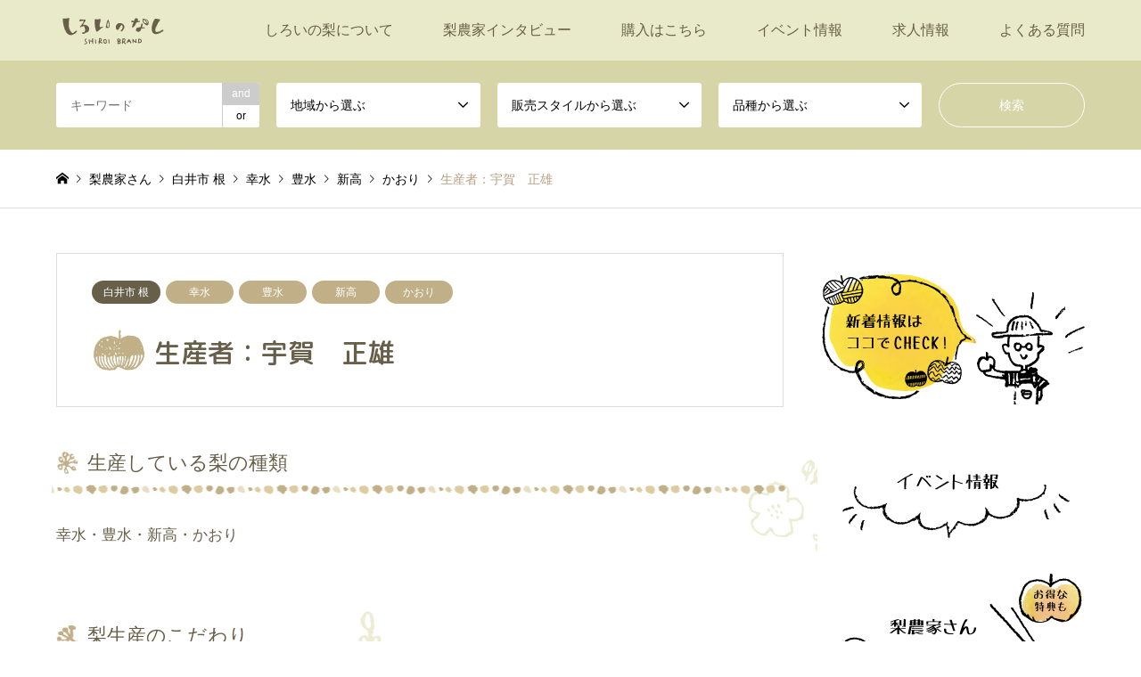

--- FILE ---
content_type: text/html; charset=UTF-8
request_url: http://shiroi-nashi.com/?p=302
body_size: 12852
content:
	 
	 
	 
	 
<!DOCTYPE html>
<html lang="ja">
<head>
<meta charset="UTF-8">
<!--[if IE]><meta http-equiv="X-UA-Compatible" content="IE=edge"><![endif]-->
<meta name="viewport" content="width=device-width">
<title>生産者：宇賀　正雄 | しろいのなし　|　千葉県白井市から美味しい・甘い梨を全国へお届け</title>
<meta name="description" content="白井市根で梨の栽培をされている生産者【宇賀正雄】さんについて紹介しています。">
<link rel="pingback" href="http://shiroi-nashi.com/xmlrpc.php">

	<!-- Global site tag (gtag.js) - Google Analytics -->
<script async src="https://www.googletagmanager.com/gtag/js?id=UA-118019789-1"></script>
<script>
  window.dataLayer = window.dataLayer || [];
  function gtag(){dataLayer.push(arguments);}
  gtag('js', new Date());

  gtag('config', 'UA-118019789-1');
</script>

	
<!-- All in One SEO Pack 2.7.2 by Michael Torbert of Semper Fi Web Design[193,244] -->
<meta name="description"  content="白井市根で梨の栽培をされている生産者【宇賀正雄】さんについて紹介しています。" />

<meta name="keywords"  content="千葉県,白井市,梨,なし,直売,購入,予約,かおり,幸水,新高,豊水,白井市梨業組合,白井市 根" />

<link rel="canonical" href="http://shiroi-nashi.com/?p=302" />
<meta property="og:title" content="生産者：宇賀　正雄 | しろいのなし　|　千葉県白井市から美味しい・甘い梨を全国へお届け" />
<meta property="og:type" content="article" />
<meta property="og:url" content="http://shiroi-nashi.com/?p=302" />
<meta property="og:site_name" content="しろいのなし　|　千葉県白井市から美味しい・甘い梨を全国へお届け" />
<meta property="og:description" content="白井市根で梨の栽培をされている生産者【宇賀正雄】さんについて紹介しています。" />
<meta property="article:published_time" content="2018-04-28T08:01:02Z" />
<meta property="article:modified_time" content="2018-07-19T01:51:24Z" />
<meta name="twitter:card" content="summary_large_image" />
<meta name="twitter:title" content="生産者：宇賀　正雄 | しろいのなし　|　千葉県白井市から美味しい・甘い梨を全国へお届け" />
<meta name="twitter:description" content="白井市根で梨の栽培をされている生産者【宇賀正雄】さんについて紹介しています。" />
<!-- /all in one seo pack -->
<link rel='dns-prefetch' href='//s.w.org' />
<link rel="alternate" type="application/rss+xml" title="しろいのなし　|　千葉県白井市から美味しい・甘い梨を全国へお届け &raquo; フィード" href="http://shiroi-nashi.com/?feed=rss2" />
<link rel="alternate" type="application/rss+xml" title="しろいのなし　|　千葉県白井市から美味しい・甘い梨を全国へお届け &raquo; コメントフィード" href="http://shiroi-nashi.com/?feed=comments-rss2" />
<link rel="alternate" type="application/rss+xml" title="しろいのなし　|　千葉県白井市から美味しい・甘い梨を全国へお届け &raquo; 生産者：宇賀　正雄 のコメントのフィード" href="http://shiroi-nashi.com/?feed=rss2&#038;p=302" />
<link rel='stylesheet' id='style-css'  href='http://shiroi-nashi.com/wp-content/themes/gensen_tcd050/style.css?ver=1.2.2' type='text/css' media='all' />
<link rel='stylesheet' id='contact-form-7-css'  href='http://shiroi-nashi.com/wp-content/plugins/contact-form-7/includes/css/styles.css?ver=5.0.3' type='text/css' media='all' />
<link rel='stylesheet' id='addtoany-css'  href='http://shiroi-nashi.com/wp-content/plugins/add-to-any/addtoany.min.css?ver=1.15' type='text/css' media='all' />
<script type='text/javascript' src='http://shiroi-nashi.com/wp-includes/js/jquery/jquery.js?ver=1.12.4'></script>
<script type='text/javascript' src='http://shiroi-nashi.com/wp-includes/js/jquery/jquery-migrate.min.js?ver=1.4.1'></script>
<script type='text/javascript' src='http://shiroi-nashi.com/wp-content/plugins/add-to-any/addtoany.min.js?ver=1.1'></script>
<link rel='https://api.w.org/' href='http://shiroi-nashi.com/index.php?rest_route=/' />
<link rel='shortlink' href='http://shiroi-nashi.com/?p=302' />
<link rel="alternate" type="application/json+oembed" href="http://shiroi-nashi.com/index.php?rest_route=%2Foembed%2F1.0%2Fembed&#038;url=http%3A%2F%2Fshiroi-nashi.com%2F%3Fp%3D302" />
<link rel="alternate" type="text/xml+oembed" href="http://shiroi-nashi.com/index.php?rest_route=%2Foembed%2F1.0%2Fembed&#038;url=http%3A%2F%2Fshiroi-nashi.com%2F%3Fp%3D302&#038;format=xml" />

<script data-cfasync="false">
window.a2a_config=window.a2a_config||{};a2a_config.callbacks=[];a2a_config.overlays=[];a2a_config.templates={};a2a_localize = {
	Share: "共有",
	Save: "ブックマーク",
	Subscribe: "購読",
	Email: "メール",
	Bookmark: "ブックマーク",
	ShowAll: "すべて表示する",
	ShowLess: "小さく表示する",
	FindServices: "サービスを探す",
	FindAnyServiceToAddTo: "追加するサービスを今すぐ探す",
	PoweredBy: "Powered by",
	ShareViaEmail: "メールでシェアする",
	SubscribeViaEmail: "メールで購読する",
	BookmarkInYourBrowser: "ブラウザにブックマーク",
	BookmarkInstructions: "このページをブックマークするには、 Ctrl+D または \u2318+D を押下。",
	AddToYourFavorites: "お気に入りに追加",
	SendFromWebOrProgram: "任意のメールアドレスまたはメールプログラムから送信",
	EmailProgram: "メールプログラム",
	More: "詳細&#8230;",
	ThanksForSharing: "共有ありがとうございます !",
	ThanksForFollowing: "フォローありがとうございます !"
};

a2a_config.templates.twitter = "${title} | しろいの梨ポータルサイト ${link}  #しろいの梨 #白井市";
(function(d,s,a,b){a=d.createElement(s);b=d.getElementsByTagName(s)[0];a.async=1;a.src="https://static.addtoany.com/menu/page.js";b.parentNode.insertBefore(a,b);})(document,"script");
</script>

<link rel="stylesheet" href="http://shiroi-nashi.com/wp-content/themes/gensen_tcd050/css/design-plus.css?ver=1.2.2">
<link rel="stylesheet" href="http://shiroi-nashi.com/wp-content/themes/gensen_tcd050/css/sns-botton.css?ver=1.2.2">
<link rel="stylesheet" href="http://shiroi-nashi.com/wp-content/themes/gensen_tcd050/css/responsive.css?ver=1.2.2">
<link rel="stylesheet" href="http://shiroi-nashi.com/wp-content/themes/gensen_tcd050/css/footer-bar.css?ver=1.2.2">

<script src="http://shiroi-nashi.com/wp-content/themes/gensen_tcd050/js/jquery.easing.1.3.js?ver=1.2.2"></script>
<script src="http://shiroi-nashi.com/wp-content/themes/gensen_tcd050/js/jquery.textOverflowEllipsis.js?ver=1.2.2"></script>
<script src="http://shiroi-nashi.com/wp-content/themes/gensen_tcd050/js/jscript.js?ver=1.2.2"></script>
<script src="http://shiroi-nashi.com/wp-content/themes/gensen_tcd050/js/comment.js?ver=1.2.2"></script>
<script src="http://shiroi-nashi.com/wp-content/themes/gensen_tcd050/js/header_fix.js?ver=1.2.2"></script>
<script src="http://shiroi-nashi.com/wp-content/themes/gensen_tcd050/js/jquery.chosen.min.js?ver=1.2.2"></script>
<link rel="stylesheet" href="http://shiroi-nashi.com/wp-content/themes/gensen_tcd050/css/jquery.chosen.css?ver=1.2.2">

<style type="text/css">
body, input, textarea, select { font-family: "Segoe UI", Verdana, "游ゴシック", YuGothic, "Hiragino Kaku Gothic ProN", Meiryo, sans-serif; }
.rich_font { font-family: "Hiragino Sans", "ヒラギノ角ゴ ProN", "Hiragino Kaku Gothic ProN", "游ゴシック", YuGothic, "メイリオ", Meiryo, sans-serif; font-weight: 500; }

#header_logo #logo_text .logo { font-size:36px; }
#header_logo_fix #logo_text_fixed .logo { font-size:36px; }
#footer_logo .logo_text { font-size:36px; }
#post_title { font-size:30px; }
.post_content { font-size:17px; }
#archive_headline { font-size:42px; }
#archive_desc { font-size:14px; }
  
@media screen and (max-width:991px) {
  #header_logo #logo_text .logo { font-size:26px; }
  #header_logo_fix #logo_text_fixed .logo { font-size:26px; }
  #footer_logo .logo_text { font-size:26px; }
  #post_title { font-size:20px; }
  .post_content { font-size:14px; }
  #archive_headline { font-size:20px; }
  #archive_desc { font-size:14px; }
}


#site_wrap { display:none; }
#site_loader_overlay {
  background: #fff;
  opacity: 1;
  position: fixed;
  top: 0px;
  left: 0px;
  width: 100%;
  height: 100%;
  width: 100vw;
  height: 100vh;
  z-index: 99999;
}
#site_loader_animation {
  width: 100%;
  min-width: 160px;
  font-size: 16px;
  text-align: center;
  position: fixed;
  top: 50%;
  left: 0;
  opacity: 0;
  -ms-filter: "progid:DXImageTransform.Microsoft.Alpha(Opacity=0)";
  filter: alpha(opacity=0);
  -webkit-animation: loading-dots-fadein .5s linear forwards;
  -moz-animation: loading-dots-fadein .5s linear forwards;
  -o-animation: loading-dots-fadein .5s linear forwards;
  -ms-animation: loading-dots-fadein .5s linear forwards;
  animation: loading-dots-fadein .5s linear forwards;
}
#site_loader_animation i {
  width: .5em;
  height: .5em;
  display: inline-block;
  vertical-align: middle;
  background: #e0e0e0;
  -webkit-border-radius: 50%;
  border-radius: 50%;
  margin: 0 .25em;
  background: #d6d6a5;
  -webkit-animation: loading-dots-middle-dots .5s linear infinite;
  -moz-animation: loading-dots-middle-dots .5s linear infinite;
  -ms-animation: loading-dots-middle-dots .5s linear infinite;
  -o-animation: loading-dots-middle-dots .5s linear infinite;
  animation: loading-dots-middle-dots .5s linear infinite;
}
#site_loader_animation i:first-child {
  -webkit-animation: loading-dots-first-dot .5s infinite;
  -moz-animation: loading-dots-first-dot .5s linear infinite;
  -ms-animation: loading-dots-first-dot .5s linear infinite;
  -o-animation: loading-dots-first-dot .5s linear infinite;
  animation: loading-dots-first-dot .5s linear infinite;
  -ms-filter: "progid:DXImageTransform.Microsoft.Alpha(Opacity=0)";
  opacity: 0;
  filter: alpha(opacity=0);
  -webkit-transform: translate(-1em);
  -moz-transform: translate(-1em);
  -ms-transform: translate(-1em);
  -o-transform: translate(-1em);
  transform: translate(-1em);
}
#site_loader_animation i:last-child {
  -webkit-animation: loading-dots-last-dot .5s linear infinite;
  -moz-animation: loading-dots-last-dot .5s linear infinite;
  -ms-animation: loading-dots-last-dot .5s linear infinite;
  -o-animation: loading-dots-last-dot .5s linear infinite;
  animation: loading-dots-last-dot .5s linear infinite;
}
@-webkit-keyframes loading-dots-fadein{100%{opacity:1;-ms-filter:none;filter:none}}
@-moz-keyframes loading-dots-fadein{100%{opacity:1;-ms-filter:none;filter:none}}
@-o-keyframes loading-dots-fadein{100%{opacity:1;-ms-filter:none;filter:none}}
@keyframes loading-dots-fadein{100%{opacity:1;-ms-filter:none;filter:none}}
@-webkit-keyframes loading-dots-first-dot{100%{-webkit-transform:translate(1em);-moz-transform:translate(1em);-o-transform:translate(1em);-ms-transform:translate(1em);transform:translate(1em);opacity:1;-ms-filter:none;filter:none}}
@-moz-keyframes loading-dots-first-dot{100%{-webkit-transform:translate(1em);-moz-transform:translate(1em);-o-transform:translate(1em);-ms-transform:translate(1em);transform:translate(1em);opacity:1;-ms-filter:none;filter:none}}
@-o-keyframes loading-dots-first-dot{100%{-webkit-transform:translate(1em);-moz-transform:translate(1em);-o-transform:translate(1em);-ms-transform:translate(1em);transform:translate(1em);opacity:1;-ms-filter:none;filter:none}}
@keyframes loading-dots-first-dot{100%{-webkit-transform:translate(1em);-moz-transform:translate(1em);-o-transform:translate(1em);-ms-transform:translate(1em);transform:translate(1em);opacity:1;-ms-filter:none;filter:none}}
@-webkit-keyframes loading-dots-middle-dots{100%{-webkit-transform:translate(1em);-moz-transform:translate(1em);-o-transform:translate(1em);-ms-transform:translate(1em);transform:translate(1em)}}
@-moz-keyframes loading-dots-middle-dots{100%{-webkit-transform:translate(1em);-moz-transform:translate(1em);-o-transform:translate(1em);-ms-transform:translate(1em);transform:translate(1em)}}
@-o-keyframes loading-dots-middle-dots{100%{-webkit-transform:translate(1em);-moz-transform:translate(1em);-o-transform:translate(1em);-ms-transform:translate(1em);transform:translate(1em)}}
@keyframes loading-dots-middle-dots{100%{-webkit-transform:translate(1em);-moz-transform:translate(1em);-o-transform:translate(1em);-ms-transform:translate(1em);transform:translate(1em)}}
@-webkit-keyframes loading-dots-last-dot{100%{-webkit-transform:translate(2em);-moz-transform:translate(2em);-o-transform:translate(2em);-ms-transform:translate(2em);transform:translate(2em);opacity:0;-ms-filter:"progid:DXImageTransform.Microsoft.Alpha(Opacity=0)";filter:alpha(opacity=0)}}
@-moz-keyframes loading-dots-last-dot{100%{-webkit-transform:translate(2em);-moz-transform:translate(2em);-o-transform:translate(2em);-ms-transform:translate(2em);transform:translate(2em);opacity:0;-ms-filter:"progid:DXImageTransform.Microsoft.Alpha(Opacity=0)";filter:alpha(opacity=0)}}
@-o-keyframes loading-dots-last-dot{100%{-webkit-transform:translate(2em);-moz-transform:translate(2em);-o-transform:translate(2em);-ms-transform:translate(2em);transform:translate(2em);opacity:0;-ms-filter:"progid:DXImageTransform.Microsoft.Alpha(Opacity=0)";filter:alpha(opacity=0)}}
@keyframes loading-dots-last-dot{100%{-webkit-transform:translate(2em);-moz-transform:translate(2em);-o-transform:translate(2em);-ms-transform:translate(2em);transform:translate(2em);opacity:0;-ms-filter:"progid:DXImageTransform.Microsoft.Alpha(Opacity=0)";filter:alpha(opacity=0)}}


.image {
overflow: hidden;
-webkit-backface-visibility: hidden;
backface-visibility: hidden;
-webkit-transition-duration: .35s;
-moz-transition-duration: .35s;
-ms-transition-duration: .35s;
-o-transition-duration: .35s;
transition-duration: .35s;
}
.image img {
-webkit-backface-visibility: hidden;
backface-visibility: hidden;
-webkit-transform: scale(1);
-webkit-transition-property: opacity, scale, -webkit-transform, transform;
-webkit-transition-duration: .35s;
-moz-transform: scale(1);
-moz-transition-property: opacity, scale, -moz-transform, transform;
-moz-transition-duration: .35s;
-ms-transform: scale(1);
-ms-transition-property: opacity, scale, -ms-transform, transform;
-ms-transition-duration: .35s;
-o-transform: scale(1);
-o-transition-property: opacity, scale, -o-transform, transform;
-o-transition-duration: .35s;
transform: scale(1);
transition-property: opacity, scale, transform;
transition-duration: .35s;
}
.image:hover img, a:hover .image img {
-webkit-transform: scale(0.95);
-moz-transform: scale(0.95);
-ms-transform: scale(0.95);
-o-transform: scale(0.95);
transform: scale(0.95);
}
.introduce_list_col a:hover .image img {
-webkit-transform: scale(0.95) translate3d(-52.63%, 0, 0);
-moz-transform: scale(0.95) translate3d(-52.63%, 0, 0);
-ms-transform: scale(0.95) translate3d(-52.63%, 0, 0);
-o-transform: scale(0.95) translate3d(-52.63%, 0, 0);
transform: scale(0.95) translate3d(-52.63%, 0, 0);
}


.archive_filter .button input:hover, .archive_sort dt,#post_pagination p, #post_pagination a:hover, #return_top a, .c-pw__btn,
#comment_header ul li a:hover, #comment_header ul li.comment_switch_active a, #comment_header #comment_closed p,
#introduce_slider .slick-dots li button:hover, #introduce_slider .slick-dots li.slick-active button
{ background-color:#d6d6a5; }

#comment_header ul li.comment_switch_active a, #comment_header #comment_closed p, #guest_info input:focus, #comment_textarea textarea:focus
{ border-color:#d6d6a5; }

#comment_header ul li.comment_switch_active a:after, #comment_header #comment_closed p:after
{ border-color:#d6d6a5 transparent transparent transparent; }

.header_search_inputs .chosen-results li[data-option-array-index="0"]
{ background-color:#d6d6a5 !important; border-color:#d6d6a5; }

a:hover, #bread_crumb li a:hover, #bread_crumb li.home a:hover:before, #bread_crumb li.last,
#archive_headline, .archive_header .headline, .archive_filter_headline, #related_post .headline,
#introduce_header .headline, .introduce_list_col .info .title, .introduce_archive_banner_link a:hover,
#recent_news .headline, #recent_news li a:hover, #comment_headline,
.side_headline, ul.banner_list li a:hover .caption, .footer_headline, .footer_widget a:hover,
#index_news .entry-date, #index_news_mobile .entry-date, .cb_content-carousel a:hover .image .title
{ color:#d6d6a5; }

#index_news_mobile .archive_link a:hover, .cb_content-blog_list .archive_link a:hover, #load_post a:hover, #submit_comment:hover, .c-pw__btn:hover
{ background-color:#685f4a; }

#header_search select:focus, .header_search_inputs .chosen-with-drop .chosen-single span, #footer_contents a:hover, #footer_nav a:hover, #footer_social_link li:hover:before,
#header_slider .slick-arrow:hover, .cb_content-carousel .slick-arrow:hover
{ color:#685f4a; }

.post_content a { color:#00b569; }

#header_search, #index_header_search { background-color:#d6d6a5; }

#footer_nav { background-color:#F7F7F7; }
#footer_contents { background-color:#f7f7f7; }

#header_search_submit { background-color:rgba(214,214,165,0); }
#header_search_submit:hover { background-color:rgba(104,95,74,1.0); }
.cat-category { background-color:#685f4a !important; }
.cat-category2 { background-color:#a5d864 !important; }
.cat-category3 { background-color:#c1b087 !important; }

@media only screen and (min-width:992px) {
  #global_menu ul ul a { background-color:#d6d6a5; }
  #global_menu ul ul a:hover, #global_menu ul ul .current-menu-item > a { background-color:#685f4a; }
  #header_top { background-color:#e9eac9; }
  .has_header_content #header_top { background-color:rgba(233,234,201,0); }
  .fix_top.header_fix #header_top { background-color:rgba(233,234,201,0.8); }
  #header_logo a, #global_menu > ul > li > a { color:#685f4a; }
  #header_logo_fix a, .fix_top.header_fix #global_menu > ul > li > a { color:#685f4a; }
  .has_header_content #index_header_search { background-color:rgba(214,214,165,0); }
}
@media screen and (max-width:991px) {
  #global_menu { background-color:#d6d6a5; }
  #global_menu a:hover, #global_menu .current-menu-item > a { background-color:#685f4a; }
  #header_top { background-color:#e9eac9; }
  #header_top a, #header_top a:before { color:#685f4a !important; }
  .mobile_fix_top.header_fix #header_top { background-color:rgba(233,234,201,0.8); }
  .mobile_fix_top.header_fix #header_top a, .mobile_fix_top.header_fix #header_top a:before { color:#685f4a !important; }
  .archive_sort dt { color:#d6d6a5; }
  .post-type-archive-news #recent_news .show_date li .date { color:#d6d6a5; }
}


h2 { font-family: 'Rounded Mplus 1c' !important; }
h3.title { color:#685f4a !important; }

/* 背景デザイン */
#main_col { background-image: url(http://shiroi-nashi.com/wp-content/uploads/2018/07/background.png); background-position: left top; background-repeat  : repeat; }

/* ナビゲーション文字サイズ */
#global_menu > ul > li > a { font-size:16px !important; }

/* トップページ検索 */
.has_header_content #index_header_search{ background-image: url(http://shiroi-nashi.com/wp-content/uploads/2018/06/bg_search.png) !important; background-position: left top !important; background-repeat  : repeat-x !important; }

/* 下層ページ検索 */
#header_search{ background-image: url(http://shiroi-nashi.com/wp-content/uploads/2018/06/bg_search.png) !important; background-position: left top !important; background-repeat  : repeat-x !important; }


/* 画像の形を円にする */
.introduce_list_col .image img {  border-radius:50% !important; -moz-border-radius:50% !important; -webkit-border-radius: 50% !important; }
.image:hover img, a:hover .image img { border-radius:50% !important; -moz-border-radius:50% !important; -webkit-border-radius: 50% !important; }
#post_list .article .image img {  border-radius:30px !important; -moz-border-radius:30px !important; -webkit-border-radius: 30px !important; }
.cb_content-carousel .image {  border-radius:30px !important; -moz-border-radius:30px !important; -webkit-border-radius: 30px !important; }

/* フッター */
#footer_contents { background-image: url(http://shiroi-nashi.com/wp-content/uploads/2018/06/bg_footer.png) !important; background-position: left top !important; background-repeat  : repeat-x !important; }

/* トップへ戻るボタン */
/*#return_top a { background-image: url(http://shiroi-nashi.com/wp-content/uploads/2018/06/bg_top.png) !important; background-position: left top !important; background-repeat  : none !important; display:block; width:65px; height:65px; text-decoration:none; opacity:0.8; background-color:none !important;  }*/


/* スマホ */
@media only screen and (max-width:767px) {

#main_col { background-image: url(http://shiroi-nashi.com/wp-content/uploads/2018/07/background.png); background-position: center top; background-repeat  : repeat; }
#footer_contents { background-image: url(http://shiroi-nashi.com/wp-content/uploads/2018/07/bg_footer_sp.png) !important; background-position: left top !important; background-repeat  : repeat-x !important; }

}
</style>

<style type="text/css">#post_date, #post_image , #single_share_top { display:none; }
#post_meta_top { margin-bottom:20px; }
#article_header { margin-bottom:50px; background:#ffffff; }
#article_header #post_title { color: #685f4a; }
.post_content  { color: #685f4a; }
.mgb0  { margin-bottom:0px !important; }
.mgb30  { margin-bottom:30px !important; }
.mgb50  { margin-bottom:50px !important; }
.mgb80  { margin-bottom:80px !important; }

h2#post_title { background-image: url("http://shiroi-nashi.com/wp-content/uploads/2018/05/ic_h3_a.png"); }
h2#post_title { background-size: 60px 61px; line-height: 0.3 !important; background-repeat: no-repeat; padding: 27px 0px 30px 70px !important; }

h3.nashi_tit_a, h3.nashi_tit_b, h3.nashi_tit_c { border-bottom: 1px solid #ffffff;  }

h3.nashi_tit_a { background-image: url("http://shiroi-nashi.com/wp-content/uploads/2018/06/ic_h4_a.png"); }
h3.nashi_tit_b { background-image: url("http://shiroi-nashi.com/wp-content/uploads/2018/06/ic_h4_b.png"); }
h3.nashi_tit_c { background-image: url("http://shiroi-nashi.com/wp-content/uploads/2018/06/ic_h4_c.png"); }

h3.nashi_tit_a, h3.nashi_tit_b, h3.nashi_tit_c { background-size: 25px 25px; line-height: 0 !important; background-repeat: no-repeat; margin:0 0 30px 0 !important; padding: 13px 0px 30px 35px !important; border-top:none !important; border-image-source: url(http://shiroi-nashi.com/wp-content/uploads/2018/05/borderbottom_img1.png); border-image-repeat: repeat; border-image-slice: 0 0 13; border-image-width: 13px 107; border-image-outset: 5px; }

.nashi_pic { margin-bottom:60px !important; }
.nashi_box p.nashi_txt { line-height: 2.4 !important; margin: 0 0 1.4em 0 !important; }






/* スマホ */
@media only screen and (max-width:767px) {
#article_header  { margin-bottom:20px; background:#ffffff; }
#post_meta_top { margin-bottom:10px !important; }

h2#post_title { background-image: url("http://shiroi-nashi.com/wp-content/uploads/2018/05/ic_h3_a.png"); }
h2#post_title { background-size: 40px 41px; line-height: 0 !important; background-repeat: no-repeat; padding: 20px 0px 15px 50px !important; }

h4.nashi_tit_a, h4.nashi_tit_b, h4.nashi_tit_c { background-size: 25px 25px; line-height: 0 !important; background-repeat: no-repeat; padding: 13px 0px 30px 35px !important; border-top:none !important; border-image-source: url(http://shiroi-nashi.com/wp-content/uploads/2018/05/borderbottom_img1.png); border-image-repeat: repeat; border-image-slice: 0 0 13; border-image-width: 13px 107; border-image-outset: 5px; font-size:16px !important; }

}</style>		<style type="text/css" id="wp-custom-css">
			/* 検索結果 */
.searchhover .image:hover img, .searchhover a:hover .image img{
	border-radius: 0% !important;
	-moz-border-radius: 0% !important;
	-webkit-border-radius: 0% !important;
}
.archive_sort { display:none; }

/* サイドバナー */ 
#side_col .nashi-bn { width:300px; height:auto; margin:20px 0;  }
#side_col .nashi-bn a:hover{ position:relative; top:3px; left:3px; }

/*　追加 20220215 */
.page_navi {
	padding:0 0 60px;
}

@media only screen and (max-width:767px) { 
	
	#global_menu ul li{ background-color:#d1ce8b !important; }
	
#header_top a, #header_top a:before { color:#fff !important; }
	
	#header_top a.menu_button:before,
	#header_top a.search_button:before{ color:#685f4a !important; }

}		</style>
		<meta name="google-site-verification" content="xREeh0DvsI156iHP74uWRKKBV2NQ5xz9XsXP-Lw_EqI" />
	
</head>
<body id="body" class="post-template-default single single-post postid-302 single-format-standard fix_top">

<div id="site_loader_overlay">
 <div id="site_loader_animation">
  <i></i><i></i><i></i><i></i>
 </div>
</div>
<div id="site_wrap">

 <div id="header">
  <div id="header_top">
   <div class="inner clearfix">
    <div id="header_logo">
     <div id="logo_image">
 <h1 class="logo">
  <a href="http://shiroi-nashi.com/" title="しろいのなし　|　千葉県白井市から美味しい・甘い梨を全国へお届け" data-label="しろいのなし　|　千葉県白井市から美味しい・甘い梨を全国へお届け"><img src="http://shiroi-nashi.com/wp-content/uploads/2018/06/logo.png?1767048849" alt="しろいのなし　|　千葉県白井市から美味しい・甘い梨を全国へお届け" title="しろいのなし　|　千葉県白井市から美味しい・甘い梨を全国へお届け" /></a>
 </h1>
</div>
    </div>
    <div id="header_logo_fix">
     <div id="logo_image_fixed">
 <p class="logo rich_font"><a href="http://shiroi-nashi.com/" title="しろいのなし　|　千葉県白井市から美味しい・甘い梨を全国へお届け"><img src="http://shiroi-nashi.com/wp-content/uploads/2018/06/logo.png?1767048849" alt="しろいのなし　|　千葉県白井市から美味しい・甘い梨を全国へお届け" title="しろいのなし　|　千葉県白井市から美味しい・甘い梨を全国へお届け" /></a></p>
</div>
    </div>
    <a href="#" class="search_button"><span>検索</span></a>
    <a href="#" class="menu_button"><span>menu</span></a>
    <div id="global_menu">
     <ul id="menu-%e3%83%86%e3%82%b9%e3%83%88" class="menu"><li id="menu-item-48" class="menu-item menu-item-type-post_type menu-item-object-page menu-item-has-children menu-item-48"><a href="http://shiroi-nashi.com/?page_id=46">しろいの梨について</a>
<ul class="sub-menu">
	<li id="menu-item-55" class="menu-item menu-item-type-post_type menu-item-object-page menu-item-55"><a href="http://shiroi-nashi.com/?page_id=31">白井市について</a></li>
	<li id="menu-item-54" class="menu-item menu-item-type-post_type menu-item-object-page menu-item-54"><a href="http://shiroi-nashi.com/?page_id=33">しろいの梨の歴史</a></li>
	<li id="menu-item-53" class="menu-item menu-item-type-post_type menu-item-object-page menu-item-53"><a href="http://shiroi-nashi.com/?page_id=36">品種について</a></li>
	<li id="menu-item-52" class="menu-item menu-item-type-post_type menu-item-object-page menu-item-52"><a href="http://shiroi-nashi.com/?page_id=38">梨の美味しい食べ方</a></li>
	<li id="menu-item-51" class="menu-item menu-item-type-post_type menu-item-object-page menu-item-51"><a href="http://shiroi-nashi.com/?page_id=40">海外輸出実績</a></li>
	<li id="menu-item-50" class="menu-item menu-item-type-post_type menu-item-object-page menu-item-50"><a href="http://shiroi-nashi.com/?page_id=42">白井市梨業組合長の挨拶</a></li>
	<li id="menu-item-49" class="menu-item menu-item-type-post_type menu-item-object-page menu-item-49"><a href="http://shiroi-nashi.com/?page_id=44">しろい観光組合長の挨拶</a></li>
</ul>
</li>
<li id="menu-item-1332" class="menu-item menu-item-type-custom menu-item-object-custom menu-item-1332"><a href="http://shiroi-nashi.com/?post_type=introduce">梨農家インタビュー</a></li>
<li id="menu-item-109" class="menu-item menu-item-type-post_type menu-item-object-page menu-item-has-children menu-item-109"><a href="http://shiroi-nashi.com/?page_id=91">購入はこちら</a>
<ul class="sub-menu">
	<li id="menu-item-612" class="menu-item menu-item-type-custom menu-item-object-custom menu-item-612"><a href="http://shiroi-nashi.com/?category2=%E3%82%A4%E3%83%B3%E3%82%BF%E3%83%BC%E3%83%8D%E3%83%83%E3%83%88%E8%B2%A9%E5%A3%B2">インターネットで購入</a></li>
	<li id="menu-item-613" class="menu-item menu-item-type-custom menu-item-object-custom menu-item-613"><a href="http://shiroi-nashi.com/?category2=%E7%9B%B4%E5%A3%B2%E6%89%80">直販所で購入</a></li>
	<li id="menu-item-112" class="menu-item menu-item-type-post_type menu-item-object-page menu-item-112"><a href="http://shiroi-nashi.com/?page_id=97">量販店での購入</a></li>
	<li id="menu-item-111" class="menu-item menu-item-type-post_type menu-item-object-page menu-item-111"><a href="http://shiroi-nashi.com/?page_id=99">百貨店での購入</a></li>
	<li id="menu-item-110" class="menu-item menu-item-type-post_type menu-item-object-page menu-item-110"><a href="http://shiroi-nashi.com/?page_id=101">取り扱い飲食店</a></li>
</ul>
</li>
<li id="menu-item-1963" class="menu-item menu-item-type-custom menu-item-object-custom menu-item-has-children menu-item-1963"><a href="http://shiroi-nashi.com/?page_id=2672">イベント情報</a>
<ul class="sub-menu">
	<li id="menu-item-2677" class="menu-item menu-item-type-post_type menu-item-object-page menu-item-2677"><a href="http://shiroi-nashi.com/?page_id=2672">令和5年</a></li>
	<li id="menu-item-2474" class="menu-item menu-item-type-post_type menu-item-object-page menu-item-2474"><a href="http://shiroi-nashi.com/?page_id=2471">令和4年</a></li>
	<li id="menu-item-2383" class="menu-item menu-item-type-post_type menu-item-object-page menu-item-2383"><a href="http://shiroi-nashi.com/?page_id=2127">令和3年</a></li>
	<li id="menu-item-2137" class="menu-item menu-item-type-post_type menu-item-object-page menu-item-2137"><a href="http://shiroi-nashi.com/?page_id=1951">令和2年</a></li>
	<li id="menu-item-1964" class="menu-item menu-item-type-custom menu-item-object-custom menu-item-1964"><a href="http://shiroi-nashi.com/?page_id=182">令和1年</a></li>
	<li id="menu-item-1965" class="menu-item menu-item-type-custom menu-item-object-custom menu-item-1965"><a href="http://shiroi-nashi.com/?page_id=1781">平成30年</a></li>
</ul>
</li>
<li id="menu-item-1813" class="menu-item menu-item-type-post_type menu-item-object-page menu-item-1813"><a href="http://shiroi-nashi.com/?page_id=1809">求人情報</a></li>
<li id="menu-item-132" class="menu-item menu-item-type-post_type menu-item-object-page menu-item-132"><a href="http://shiroi-nashi.com/?page_id=128">よくある質問</a></li>
</ul>    </div>
   </div>
  </div>
  <div id="header_search">
   <div class="inner">
    <form action="http://shiroi-nashi.com/" method="get" class="columns-5">
     <div class="header_search_inputs header_search_keywords">
      <input type="text" id="header_search_keywords" name="search_keywords" placeholder="キーワード" value="" />
      <input type="hidden" name="search_keywords_operator" value="and" />
      <ul class="search_keywords_operator">
       <li class="active">and</li>
       <li>or</li>
      </ul>
     </div>
     <div class="header_search_inputs">
<select  name='search_cat1' id='header_search_cat1' class='' >
	<option value='0' selected='selected'>地域から選ぶ</option>
	<option class="level-0" value="58">白井市 名内</option>
	<option class="level-0" value="45">白井市 中</option>
	<option class="level-0" value="1">白井市 冨士</option>
	<option class="level-0" value="22">白井市 富塚</option>
	<option class="level-0" value="47">白井市 平塚</option>
	<option class="level-0" value="13">白井市 復</option>
	<option class="level-0" value="14">白井市 折立</option>
	<option class="level-0" value="26">白井市 木</option>
	<option class="level-0" value="28">白井市 根</option>
	<option class="level-0" value="48">白井市 河原子</option>
	<option class="level-0" value="51">白井市 清戸</option>
	<option class="level-0" value="44">白井市 清水口</option>
	<option class="level-0" value="46">白井市 白井</option>
	<option class="level-0" value="52">白井市 神々廻</option>
	<option class="level-0" value="50">白井市 谷田</option>
</select>
     </div>
     <div class="header_search_inputs">
<select  name='search_cat2' id='header_search_cat2' class='' >
	<option value='0' selected='selected'>販売スタイルから選ぶ</option>
	<option class="level-0" value="11">インターネット販売</option>
	<option class="level-0" value="12">直売所</option>
</select>
     </div>
     <div class="header_search_inputs">
<select  name='search_cat3' id='header_search_cat3' class='' >
	<option value='0' selected='selected'>品種から選ぶ</option>
	<option class="level-0" value="4">幸水</option>
	<option class="level-0" value="7">豊水</option>
	<option class="level-0" value="9">あきづき</option>
	<option class="level-0" value="10">新高</option>
	<option class="level-0" value="8">かおり</option>
	<option class="level-0" value="17">新興</option>
	<option class="level-0" value="15">にっこり</option>
	<option class="level-0" value="16">王秋</option>
	<option class="level-0" value="29">南水</option>
	<option class="level-0" value="23">あきあかり</option>
	<option class="level-0" value="30">なつしずく</option>
	<option class="level-0" value="34">なつひかり</option>
	<option class="level-0" value="42">ラ・フランス</option>
	<option class="level-0" value="43">八達</option>
	<option class="level-0" value="31">愛宕</option>
	<option class="level-0" value="40">新星</option>
	<option class="level-0" value="37">新雪</option>
	<option class="level-0" value="56">秋峰</option>
	<option class="level-0" value="49">甘太</option>
	<option class="level-0" value="57">甘太郎</option>
	<option class="level-0" value="41">秀峰</option>
	<option class="level-0" value="24">秀玉</option>
	<option class="level-0" value="38">秋水</option>
	<option class="level-0" value="27">秋麗</option>
	<option class="level-0" value="39">筑水</option>
	<option class="level-0" value="33">若光</option>
	<option class="level-0" value="36">菊水</option>
	<option class="level-0" value="25">豊華</option>
</select>
     </div>
     <div class="header_search_inputs header_search_button">
      <input type="submit" id="header_search_submit" value="検索" />
     </div>
    </form>
   </div>
  </div>
 </div><!-- END #header -->

 <div id="main_contents" class="clearfix">


<div id="breadcrumb">
 <ul class="inner clearfix">
  <li itemscope="itemscope" itemtype="http://data-vocabulary.org/Breadcrumb" class="home"><a itemprop="url" href="http://shiroi-nashi.com/"><span itemprop="title">ホーム</span></a></li>

  <li itemscope="itemscope" itemtype="http://data-vocabulary.org/Breadcrumb">梨農家さん</li>
  <li itemscope="itemscope" itemtype="http://data-vocabulary.org/Breadcrumb"><a itemprop="url" href="http://shiroi-nashi.com/?cat=28"><span itemprop="title">白井市 根</span></a></li>
  <li itemscope="itemscope" itemtype="http://data-vocabulary.org/Breadcrumb"><a itemprop="url" href="http://shiroi-nashi.com/?category3=%e5%b9%b8%e6%b0%b4"><span itemprop="title">幸水</span></a></li>
  <li itemscope="itemscope" itemtype="http://data-vocabulary.org/Breadcrumb"><a itemprop="url" href="http://shiroi-nashi.com/?category3=%e8%b1%8a%e6%b0%b4"><span itemprop="title">豊水</span></a></li>
  <li itemscope="itemscope" itemtype="http://data-vocabulary.org/Breadcrumb"><a itemprop="url" href="http://shiroi-nashi.com/?category3=%e6%96%b0%e9%ab%98"><span itemprop="title">新高</span></a></li>
  <li itemscope="itemscope" itemtype="http://data-vocabulary.org/Breadcrumb"><a itemprop="url" href="http://shiroi-nashi.com/?category3=%e3%81%8b%e3%81%8a%e3%82%8a"><span itemprop="title">かおり</span></a></li>
  <li class="last">生産者：宇賀　正雄</li>

 </ul>
</div>

<div id="main_col" class="clearfix">

 <div id="left_col">


  <div id="article">

   <div id="article_header">

    <ul id="post_meta_top" class="meta clearfix"><li class="cat"><a href="http://shiroi-nashi.com/?cat=28" title="白井市 根" class="cat-category">白井市 根</a></li><li class="cat"><a href="http://shiroi-nashi.com/?category3=%e5%b9%b8%e6%b0%b4" title="幸水" class="cat-category3">幸水</a><a href="http://shiroi-nashi.com/?category3=%e8%b1%8a%e6%b0%b4" title="豊水" class="cat-category3">豊水</a><a href="http://shiroi-nashi.com/?category3=%e6%96%b0%e9%ab%98" title="新高" class="cat-category3">新高</a><a href="http://shiroi-nashi.com/?category3=%e3%81%8b%e3%81%8a%e3%82%8a" title="かおり" class="cat-category3">かおり</a></li></ul>

    <h2 id="post_title" class="rich_font">生産者：宇賀　正雄</h2>


   </div>



  
   <div class="post_content clearfix">
    <h3 class="nashi_tit_a">生産している梨の種類</h3>
<p class="nashi_txt mgb80">幸水・豊水・新高・かおり</p>
<h3 class="nashi_tit_b">梨生産のこだわり</h3>
<p class="nashi_txt mgb80">
<h3 class="nashi_tit_c">所在地</h3>
<p class="nashi_txt mgb80">
所　　在：白井市根<br />
ＴＥＬ　：<br />
ＦＡＸ　：<br />
メール　：なし
</p>
<h3 class="nashi_tit_a">加入団体</h3>
<p class="nashi_txt mgb80">白井市梨業組合</p>
       </div>

	  
 <!-- SNSシェアボタン-->
	   <div style="margin:40px 0;">
	   <!--　ツイッター-->
	   <a href="https://twitter.com/share?ref_src=twsrc%5Etfw" class="twitter-share-button" data-show-count="false" data-hashtags="しろいの梨,白井市">Tweet</a>
<script async src="https://platform.twitter.com/widgets.js" charset="utf-8"></script>
	   <!--　//ツイッター-->
	   
	   <!-- LINE -->
<div class="line-it-button" data-lang="ja" data-type="share-a" data-ver="3" data-url="http://shiroi-nashi.com/?p=302" data-color="default" data-size="small" data-count="false" style="display: none;"></div>
 <script src="https://www.line-website.com/social-plugins/js/thirdparty/loader.min.js" async="async" defer="defer"></script>
	   <script type="text/javascript">LineIt.loadButton();</script>
	   <!-- //LINE -->
	  
	   
	  <!-- facebook -->

		   <div style="top:-1px;" class="fb-share-button" data-href="http://shiroi-nashi.com/?p=302" data-layout="button" data-size="small"><a target="_blank" href="https://www.facebook.com/sharer/sharer.php?u=http%3A%2F%2Fshiroi-nashi.com%2F%3Fnews%3D2021-04-20&amp;src=sdkpreparse" class="fb-xfbml-parse-ignore">シェア</a></div>
		   
		       <div id="fb-root"></div>
<script async defer crossorigin="anonymous" src="https://connect.facebook.net/ja_JP/sdk.js#xfbml=1&version=v10.0&appId=604421823089551&autoLogAppEvents=1" nonce="oajmOe4I"></script>

		   	    <!-- //facebook -->
		   </div>
<!-- //SNSシェアボタン-->	  
	  
	  
	  
	  

   <ul id="post_meta_bottom" class="clearfix">
        <li class="post_tag"><a href="http://shiroi-nashi.com/?tag=%e7%99%bd%e4%ba%95%e5%b8%82%e6%a2%a8%e6%a5%ad%e7%b5%84%e5%90%88" rel="tag">白井市梨業組合</a></li>       </ul>

   <div id="previous_next_post_image" class="clearfix">
    <div class='prev_post has_image'><a href='http://shiroi-nashi.com/?p=300' title='梨のマルキ園大野' data-mobile-title='前の記事'><span class='title'>梨のマルキ園大野</span><span class='image'><img src='http://shiroi-nashi.com/wp-content/uploads/2018/09/nashinomarukienoono_pic1-150x150.png' alt=''></span></a></div>
<div class='next_post has_image'><a href='http://shiroi-nashi.com/?p=304' title='生産者：富澤　和夫' data-mobile-title='次の記事'><span class='title'>生産者：富澤　和夫</span><span class='image'><img src='http://shiroi-nashi.com/wp-content/themes/gensen_tcd050/img/common/no_image1.gif' alt=''></span></a></div>
   </div>

  </div><!-- END #article -->

 

 <div id="related_post" class="searchhover">
  <h3 class="headline rich_font">その他の梨農家さん</h3>
  <ol class="clearfix">
   <li>
    <a href="http://shiroi-nashi.com/?p=353">
     <div class="image">
      <img src="http://shiroi-nashi.com/wp-content/themes/gensen_tcd050/img/common/no_image2.gif" alt="" title="" />     </div>
     <h4 class="title js-ellipsis">生産者：山口　昇</h4>
    </a>
   </li>
   <li>
    <a href="http://shiroi-nashi.com/?p=317">
     <div class="image">
      <img width="336" height="216" src="http://shiroi-nashi.com/wp-content/uploads/2018/09/itabashinashien_pic1-336x216.png" class="attachment-size2 size-size2 wp-post-image" alt="" />     </div>
     <h4 class="title js-ellipsis">板橋梨園</h4>
    </a>
   </li>
   <li>
    <a href="http://shiroi-nashi.com/?p=394">
     <div class="image">
      <img src="http://shiroi-nashi.com/wp-content/themes/gensen_tcd050/img/common/no_image2.gif" alt="" title="" />     </div>
     <h4 class="title js-ellipsis">生産者：渡邉　清治</h4>
    </a>
   </li>
   <li>
    <a href="http://shiroi-nashi.com/?p=253">
     <div class="image">
      <img width="336" height="216" src="http://shiroi-nashi.com/wp-content/uploads/2018/09/nanagonnashien_pic1-336x216.png" class="attachment-size2 size-size2 wp-post-image" alt="" />     </div>
     <h4 class="title js-ellipsis">ナナゴン梨園</h4>
    </a>
   </li>
   <li>
    <a href="http://shiroi-nashi.com/?p=283">
     <div class="image">
      <img width="336" height="216" src="http://shiroi-nashi.com/wp-content/uploads/2018/07/tokoen_pic2-336x216.png" class="attachment-size2 size-size2 wp-post-image" alt="" />     </div>
     <h4 class="title js-ellipsis">東光園</h4>
    </a>
   </li>
   <li>
    <a href="http://shiroi-nashi.com/?p=361">
     <div class="image">
      <img src="http://shiroi-nashi.com/wp-content/themes/gensen_tcd050/img/common/no_image2.gif" alt="" title="" />     </div>
     <h4 class="title js-ellipsis">成毛梨園</h4>
    </a>
   </li>
  </ol>
 </div>


	 
	 
	 

</div><!-- END #left_col -->

 <div id="side_col">
  <div class="widget_text widget side_widget clearfix widget_custom_html" id="custom_html-3">
<div class="textwidget custom-html-widget"><div class="nashi-bn">
<a href="http://shiroi-nashi.com/?post_type=news"><img src="http://shiroi-nashi.com/wp-content/uploads/2018/06/banner_300_newinfo.png" alt="新着情報はこちら" border="0"></a>
</div>

<div class="nashi-bn">
<a href="http://shiroi-nashi.com/?page_id=2672"><img src="http://shiroi-nashi.com/wp-content/uploads/2018/07/banner_300_event3.png" alt="イベント情報はこちら" border="0"></a>
</div>

<div class="nashi-bn">
<a href="http://shiroi-nashi.com/?post_type=introduce"><img src="http://shiroi-nashi.com/wp-content/uploads/2018/07/banner_300_voice3.png" alt="梨農家さんのインタビューはこちら" border="0"></a>
</div>
</div></div>
 </div>

</div><!-- END #main_col -->


 </div><!-- END #main_contents -->

 <div id="footer">

  <div id="footer_nav">
   <div class="inner">
    <div class="footer_nav_cols clearfix">
     <div class="footer_nav_col footer_nav_1 footer_nav_category footer_nav_type1">
      <div class="headline" style="background:#685f4a;">地域</div>
      <ul class="clearfix">
       <li><a href="http://shiroi-nashi.com/?cat=58">白井市 名内</a></li>
       <li><a href="http://shiroi-nashi.com/?cat=45">白井市 中</a></li>
       <li><a href="http://shiroi-nashi.com/?cat=1">白井市 冨士</a></li>
       <li><a href="http://shiroi-nashi.com/?cat=22">白井市 富塚</a></li>
       <li><a href="http://shiroi-nashi.com/?cat=47">白井市 平塚</a></li>
       <li><a href="http://shiroi-nashi.com/?cat=13">白井市 復</a></li>
       <li><a href="http://shiroi-nashi.com/?cat=14">白井市 折立</a></li>
       <li><a href="http://shiroi-nashi.com/?cat=26">白井市 木</a></li>
       <li><a href="http://shiroi-nashi.com/?cat=28">白井市 根</a></li>
       <li><a href="http://shiroi-nashi.com/?cat=48">白井市 河原子</a></li>
       <li><a href="http://shiroi-nashi.com/?cat=51">白井市 清戸</a></li>
       <li><a href="http://shiroi-nashi.com/?cat=44">白井市 清水口</a></li>
       <li><a href="http://shiroi-nashi.com/?cat=46">白井市 白井</a></li>
       <li><a href="http://shiroi-nashi.com/?cat=52">白井市 神々廻</a></li>
       <li><a href="http://shiroi-nashi.com/?cat=50">白井市 谷田</a></li>
      </ul>
     </div>
     <div class="footer_nav_col footer_nav_2 footer_nav_category2 footer_nav_type1">
      <div class="headline" style="background:#a5d864;">販売方法</div>
      <ul class="clearfix">
       <li><a href="http://shiroi-nashi.com/?category2=%e3%82%a4%e3%83%b3%e3%82%bf%e3%83%bc%e3%83%8d%e3%83%83%e3%83%88%e8%b2%a9%e5%a3%b2">インターネット販売</a></li>
       <li><a href="http://shiroi-nashi.com/?category2=%e7%9b%b4%e5%a3%b2%e6%89%80">直売所</a></li>
      </ul>
     </div>
    </div>
   </div>
  </div>

  <div id="footer_contents">
   <div class="inner">


    <div id="footer_info">
     <div id="footer_logo">
      <div class="logo_area">
 <p class="logo rich_font"><a href="http://shiroi-nashi.com/" title="しろいのなし　|　千葉県白井市から美味しい・甘い梨を全国へお届け"><img src="http://shiroi-nashi.com/wp-content/uploads/2018/06/logo.png?1767048849" alt="しろいのなし　|　千葉県白井市から美味しい・甘い梨を全国へお届け" title="しろいのなし　|　千葉県白井市から美味しい・甘い梨を全国へお届け" /></a></p>
</div>
     </div>


<div id="footer_bottom_menu" class="menu-%e3%83%95%e3%83%83%e3%82%bf%e3%83%bc%e3%83%a1%e3%83%8b%e3%83%a5%e3%83%bc-container"><ul id="menu-%e3%83%95%e3%83%83%e3%82%bf%e3%83%bc%e3%83%a1%e3%83%8b%e3%83%a5%e3%83%bc" class="menu"><li id="menu-item-81" class="menu-item menu-item-type-post_type menu-item-object-page menu-item-has-children menu-item-81"><a href="http://shiroi-nashi.com/?page_id=57">運営団体</a></li>
<li id="menu-item-119" class="menu-item menu-item-type-post_type menu-item-object-page menu-item-119"><a href="http://shiroi-nashi.com/?page_id=116">お問い合わせ</a></li>
<li id="menu-item-127" class="menu-item menu-item-type-post_type menu-item-object-page menu-item-127"><a href="http://shiroi-nashi.com/?page_id=120">サイトマップ</a></li>
</ul></div>
     <p id="copyright"><span>Copyright </span>&copy; <a href="http://shiroi-nashi.com/">しろいのなし　|　千葉県白井市から美味しい・甘い梨を全国へお届け</a>. All Rights Reserved.</p>

    </div><!-- END #footer_info -->
   </div><!-- END .inner -->
  </div><!-- END #footer_contents -->

  <div id="return_top">
   <a href="#body"><span>PAGE TOP</span></a>
  </div><!-- END #return_top -->

 </div><!-- END #footer -->


</div><!-- #site_wrap -->

<script>


jQuery(document).ready(function($){
  $('.inview-fadein').css('opacity', 0);

  var initialize = function(){
    $('.js-ellipsis').textOverflowEllipsis();


    if ($('.inview-fadein').length) {
      $(window).on('load scroll resize', function(){
        $('.inview-fadein:not(.active)').each(function(){
          var elmTop = $(this).offset().top || 0;
          if ($(window).scrollTop() > elmTop - $(window).height()){
            if ($(this).is('#post_list')) {
              var $articles = $(this).find('.article, .archive_link');
              $articles.css('opacity', 0);
              $(this).addClass('active').css('opacity', 1);
              $articles.each(function(i){
                var self = this;
                setTimeout(function(){
                  $(self).animate({ opacity: 1 }, 200);
                }, i*200);
              });
            } else {
              $(this).addClass('active').animate({ opacity: 1 }, 800);
            }
          }
        });
      });
    }

    $(window).trigger('resize');
  };


  function after_load() {
    $('#site_loader_animation').delay(300).fadeOut(600);
    $('#site_loader_overlay').delay(600).fadeOut(900, initialize);
    $('#site_wrap').css('display', 'block');
  }

  $(window).load(function () {
    after_load();
  });

  setTimeout(function(){
    if ($('#site_loader_overlay').not(':animated').is(':visible')) {
      after_load();
    }
  }, 3000);


});
</script>

<!-- facebook share button code -->
<div id="fb-root"></div>
<script>
(function(d, s, id) {
  var js, fjs = d.getElementsByTagName(s)[0];
  if (d.getElementById(id)) return;
  js = d.createElement(s); js.id = id;
  js.src = "//connect.facebook.net/ja_JP/sdk.js#xfbml=1&version=v2.5";
  fjs.parentNode.insertBefore(js, fjs);
}(document, 'script', 'facebook-jssdk'));
</script>


<script type='text/javascript' src='http://shiroi-nashi.com/wp-includes/js/comment-reply.min.js?ver=4.9.26'></script>
<script type='text/javascript'>
/* <![CDATA[ */
var wpcf7 = {"apiSettings":{"root":"http:\/\/shiroi-nashi.com\/index.php?rest_route=\/contact-form-7\/v1","namespace":"contact-form-7\/v1"},"recaptcha":{"messages":{"empty":"\u3042\u306a\u305f\u304c\u30ed\u30dc\u30c3\u30c8\u3067\u306f\u306a\u3044\u3053\u3068\u3092\u8a3c\u660e\u3057\u3066\u304f\u3060\u3055\u3044\u3002"}}};
/* ]]> */
</script>
<script type='text/javascript' src='http://shiroi-nashi.com/wp-content/plugins/contact-form-7/includes/js/scripts.js?ver=5.0.3'></script>
<script type='text/javascript' src='http://shiroi-nashi.com/wp-includes/js/wp-embed.min.js?ver=4.9.26'></script>

<style type="text/css">
<!--
#return_top a { background-color:none !important;  }
-->
</style>
</body>
</html>
